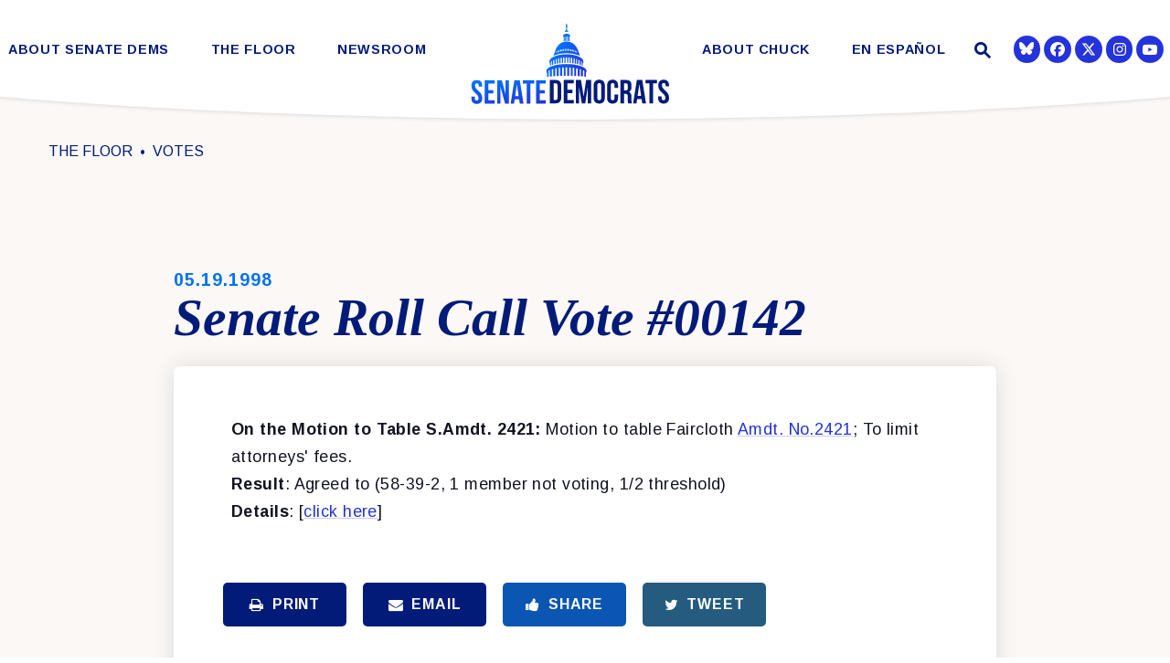

--- FILE ---
content_type: text/html; charset=utf-8
request_url: https://www.democrats.senate.gov/about-senate-dems/our-values
body_size: 16029
content:
<!DOCTYPE html>
<html lang="en" class='no-js template--block_editor'>
  <head>
        <meta charset="utf-8">
      <meta name="viewport" content="width=device-width, initial-scale=1.0, viewport-fit=cover">
      <meta name="page-title" content="Our Values">
      <title>Our Values | The Senate Democratic Caucus</title>
      <link rel="canonical" href="https://www.democrats.senate.gov/about-senate-dems/our-values">

      <link rel="shortcut icon" href="/assets/images/favicon.ico">
      <link href="/assets/images/favicon.ico" rel="Icon" type="image/x-icon"/>
      <link rel="apple-touch-icon" sizes="180x180" href="/assets/images/apple-touch-icon.png">
      <link rel="icon" type="image/png" sizes="32x32" href="/assets/images/favicon-32x32.png">
      <link rel="icon" type="image/png" sizes="16x16" href="/assets/images/favicon-16x16.png">
      <link rel="manifest" href="/assets/images/site.webmanifest">
      <link rel="mask-icon" href="/assets/images/safari-pinned-tab.svg" color="#2433DB">
      <meta name="apple-mobile-web-app-title" content="The Senate Democratic Caucus">
      <meta name="application-name" content="The Senate Democratic Caucus">
      <meta name="msapplication-TileColor" content="#ffffff">
      <meta name="msapplication-config" content="/assets/images/browserconfig.xml">
      <meta name="theme-color" content="#ffffff">
      <meta name="google-site-verification" content="pv4CBQ9zSlHM3SpPSKTboWn3pQG58gUeQls_3f8_rjM">


<meta property="twitter:account_id" content="73238146"/>
<meta name="twitter:card" content="summary_large_image"/>
  <meta name="twitter:site" content="@SenateDems"/>

<meta name="twitter:title" content="Our Values | Senate Democratic Leadership">

<meta property="twitter:image" content="https://www.democrats.senate.gov/assets/images/sharelogo.jpg"/>

<meta name="twitter:description" content="Senate Democratic Leadership"/>


<meta property="og:url" content="https://www.democrats.senate.gov/about-senate-dems/our-values"/>

<meta property="og:title" content="Our Values | Senate Democratic Leadership"/>

<meta property="og:image" content="https://www.democrats.senate.gov/assets/images/sharelogo.jpg"/>

<meta property="og:description" content="Senate Democratic Leadership"/>

      



<script>
  if (!application) var application = {};
  application = {
    "config": {
      "tinymce": {
        "plugins": {
          "selectvideo": {
            "player": "jwplayer", // should be set to "legacy" or "jwplayer" currently
            "youtube": true, // set to true to write the youtube tags for youtube videos
            "width": "100%", // set width and height on the containing element
            "height": "100%",
            "tracking": true
          }
        }
      }
    },
    "fn": { // deprecated mootools 1.2 stuff that we'll probably still use once we upgrade fully to 1.3
      "defined": function (obj) {
        return (obj != undefined);
      },
      "check": function (obj) {
        return !!(obj || obj === 0);
      }
    },
    "form": {
      "processed": "null",
      "captchaSiteKey": '6LdAyTErAAAAAPEHU8BPRVYLSSkRY6YOyTDD3t5P',
    },
    "friendly_urls": false,
    "siteroot": "https://www.democrats.senate.gov/",
    "theme": "",
    "webroot": "https://www.democrats.senate.gov/",
    "assetWebroot": "https://www.democrats.senate.gov/",
      "subPages": [
  {
    "label": "Our Values",
    "href": "https://www.democrats.senate.gov/about-senate-dems/our-values",
    "description": null,
    "image": ""
  },
  {
    "label": "Our Caucus",
    "href": "https://www.democrats.senate.gov/about-senate-dems/our-caucus",
    "description": null,
    "image": ""
  },
  {
    "label": "Diversity Initiative",
    "href": "https://www.democrats.senate.gov/about-senate-dems/diversity-initiative",
    "description": null,
    "image": ""
  },
  {
    "label": "Democratic Steering & Policy Committee (DSPC)",
    "href": "https://www.democrats.senate.gov/about-senate-dems/dspc",
    "description": null,
    "image": ""
  },
  {
    "label": "Democratic Strategic Communications Committee (SCC)",
    "href": "https://www.democrats.senate.gov/about-senate-dems/scc",
    "description": null,
    "image": ""
  },
  {
    "label": "Rules for the Democratic Conference",
    "href": "https://www.democrats.senate.gov/rules-for-the-democratic-conference",
    "description": null,
    "image": ""
  },
  {
    "label": "Whistleblowers",
    "href": "https://www.democrats.senate.gov/whistleblowers",
    "description": null,
    "image": ""
  }
],
  };
</script>

    
  <link rel="stylesheet" type="text/css" href="https://www.democrats.senate.gov/styles/common.css?20250103"/>

      <script src="https://www.democrats.senate.gov/scripts/global.js?1768764332"></script>
      <script src="https://www.democrats.senate.gov/scripts/gsap.js?1768764332"></script>

      <script>
        $.ajaxSetup({ cache: true });
        function getScripts(scripts, callback) {
          var progress = 0;
          scripts.forEach(function(script) {
              $.getScript(script, function () {
                  if (++progress == scripts.length && typeof callback == 'function') callback();
              });
          });
        }
      </script>

      <script>
        var initForm = function() {
          getScripts(['https://www.democrats.senate.gov/scripts/mootools.min.js?1768764332'], function() {
            getScripts(['https://www.democrats.senate.gov/scripts/form/Forms_Builder.js?1768764332'], function() {
              creativengine_forms_builder.init();

              // fix for bootstrap tooltip hide/mootools hide collision
              $$('form input,form select,form textarea, input, .nav-tabs li a').each(function (item) {
                if (typeof item.hide == 'function') {
                  item.hide = null;
                }
              });

              Element.implement({
                'slide': function (how, mode) {
                  return this;
                }
              });
            })
          })
        }
      </script>


        <script type="text/javascript">
        var gRecaptchaReady = function () {
          let textarea = document.getElementById("g-recaptcha-response");
          if (!textarea)
            return;
          textarea.setAttribute("aria-hidden", "true");
          textarea.setAttribute("aria-label", "do not use");
          textarea.setAttribute("aria-readonly", "true");
        }

        window.getStuckHeaderHeight = function () {
          var siteHeader = document.querySelector('.SiteHeader');
          var siteHeaderHeight = (siteHeader)
            ? siteHeader.offsetHeight
            : 0;
          var mobileHeader = document.querySelector('.MobileHeader');
          var mobileHeaderHeight = (mobileHeader)
            ? mobileHeader.offsetHeight
            : 0;

          // Returns the height of either desktop or mobile header because the hidden header will return 0
          return siteHeaderHeight + mobileHeaderHeight;
        }

        window.requestAnimationFrame = window.requestAnimationFrame.bind(window);
        //gsap.registerPlugin(ScrollTrigger, ScrollToPlugin);

        window.refreshScrollTriggers = () => {
          if (typeof ScrollTrigger !== 'undefined') {
            ScrollTrigger.getAll().forEach(t => t.refresh());
          }
        };
        window.killScrollTriggers = () => {
          if (typeof ScrollTrigger !== 'undefined') {
            ScrollTrigger.getAll().forEach(t => t.kill());
          }
        };
      </script>

<!-- loaded in custom footer now -->
    <!--<script src="https://assets.adobedtm.com/566dc2d26e4f/f8d2f26c1eac/launch-3a705652822d.min.js" async></script>-->

      
      
      <script>
        window.top['site_path'] = "C2151540-2263-49E6-8684-EA6EE9A9E0F9";
        window.top['SAM_META'] = {
          jquery: "",
          bootstrap: {
            major: ""
          }
        };
      </script>
      

  <link rel="preconnect" href="https://fonts.googleapis.com">
  <link rel="preconnect" href="https://fonts.gstatic.com" crossorigin>
  <link href="https://fonts.googleapis.com/css2?family=Arimo:ital,wght@0,400;0,700;1,400&family=Tinos:ital,wght@1,400;1,700&display=swap" rel="stylesheet">

  <link rel="stylesheet" href="https://maxcdn.bootstrapcdn.com/font-awesome/4.7.0/css/font-awesome.min.css"/>

  </head>

  

  <body data-transition="wrapper"
    class="body--internal body--block_editor">
    <!-- in sen-n -->
    <!--stopindex-->
          <div class="SiteLayout d-flex flex-column">
          <div class="SiteLayout__alert">
            <a href="#aria-skip-nav" class="SkipNav sr-only sr-only-focusable">Skip to content</a>

<div class="NewsAlert">
  <div class="NewsAlert__container NewsAlert__container--absolute container">
    <div class="NewsAlert__iconContainer">
        <div class="NewsAlert__icon" aria-hidden="true">
          <svg class="NewsAlert__iconShape" xmlns="http://www.w3.org/2000/svg" viewBox="0 0 100 100">
            <path d="M50,5A45,45,0,1,0,95,50,45,45,0,0,0,50,5Zm4.3,70H45.7V66.4h8.6Zm3.17-43.6L54.25,61.9H45.75L42.53,31.4V25H57.47Z"/>
          </svg>
        </div>
    </div>
  </div>


</div>


            
          </div>

        <div class="SiteLayout__container d-flex flex-column flex-grow-1">
            <div class="SiteLayout__navigation">
                <div class="SiteLayout__siteHeader">
<div class="SiteHeader">
  <div class="SiteHeader__background"></div>

  <div  class="SiteHeader__layout">
    
    <div id="js-site-header"  class="SiteHeader__main">

      <div class="SiteHeader__nav SiteHeader__navLinkContainer h-100">

<div class="SiteNav h-100 w-100">
    
      <nav aria-label="Site Navigation" class="SiteNav__layout h-100">
        <div class="SiteNav__main  h-100">
          <ul class="SiteNav__linkList">

                


                <li class="SiteNav__item SiteNav__item--dropdown">
                  <a class="SiteNav__link align-items-center  SiteNav__link--selected"
                    data-transition-selected-if="/about-senate-dems/our-values"
                    data-transition-selected-class="SiteNav__link--selected"
                    href="https://www.democrats.senate.gov/about-senate-dems/our-values"
                    tabindex="0" title="About Senate Dems">About Senate Dems</a>

                    <ul class="SiteNav__dropdown">


                          <li class="SiteNav__dropdownItem">
                            <a class="SiteNav__dropdownLink SiteNav__dropdownLink--selected"
                              data-transition-selected-if="/about-senate-dems/our-values"
                              data-transition-selected-class="SiteNav__dropdownLink--selected"
                              data-transition-selected-nestedIf = "/about-senate-dems/our-values"
                              href="https://www.democrats.senate.gov/about-senate-dems/our-values"
                              tabindex="0" title="Our Values">Our Values</a>
                          </li>


                          <li class="SiteNav__dropdownItem">
                            <a class="SiteNav__dropdownLink"
                              data-transition-selected-if="/about-senate-dems/our-caucus"
                              data-transition-selected-class="SiteNav__dropdownLink--selected"
                              data-transition-selected-nestedIf = "/about-senate-dems/our-caucus"
                              href="https://www.democrats.senate.gov/about-senate-dems/our-caucus"
                              tabindex="0" title="Our Caucus">Our Caucus</a>
                          </li>


                          <li class="SiteNav__dropdownItem">
                            <a class="SiteNav__dropdownLink"
                              data-transition-selected-if="/about-senate-dems/diversity-initiative"
                              data-transition-selected-class="SiteNav__dropdownLink--selected"
                              data-transition-selected-nestedIf = "/about-senate-dems/diversity-initiative"
                              href="https://www.democrats.senate.gov/about-senate-dems/diversity-initiative"
                              tabindex="0" title="Diversity Initiative">Diversity Initiative</a>
                          </li>


                          <li class="SiteNav__dropdownItem">
                            <a class="SiteNav__dropdownLink"
                              data-transition-selected-if="/about-senate-dems/dspc"
                              data-transition-selected-class="SiteNav__dropdownLink--selected"
                              data-transition-selected-nestedIf = "/about-senate-dems/dspc"
                              href="https://www.democrats.senate.gov/about-senate-dems/dspc"
                              tabindex="0" title="Democratic Steering & Policy Committee (DSPC)">Democratic Steering & Policy Committee (DSPC)</a>
                          </li>


                          <li class="SiteNav__dropdownItem">
                            <a class="SiteNav__dropdownLink"
                              data-transition-selected-if="/about-senate-dems/scc"
                              data-transition-selected-class="SiteNav__dropdownLink--selected"
                              data-transition-selected-nestedIf = "/about-senate-dems/scc"
                              href="https://www.democrats.senate.gov/about-senate-dems/scc"
                              tabindex="0" title="Democratic Strategic Communications Committee (SCC)">Democratic Strategic Communications Committee (SCC)</a>
                          </li>


                          <li class="SiteNav__dropdownItem">
                            <a class="SiteNav__dropdownLink"
                              data-transition-selected-if="/rules-for-the-democratic-conference"
                              data-transition-selected-class="SiteNav__dropdownLink--selected"
                              data-transition-selected-nestedIf = "/rules-for-the-democratic-conference"
                              href="https://www.democrats.senate.gov/rules-for-the-democratic-conference"
                              tabindex="0" title="Rules for the Democratic Conference">Rules for the Democratic Conference</a>
                          </li>


                          <li class="SiteNav__dropdownItem">
                            <a class="SiteNav__dropdownLink"
                              data-transition-selected-if="/whistleblowers"
                              data-transition-selected-class="SiteNav__dropdownLink--selected"
                              data-transition-selected-nestedIf = "/whistleblowers"
                              href="https://www.democrats.senate.gov/whistleblowers"
                              tabindex="0" title="Whistleblowers">Whistleblowers</a>
                          </li>
                    </ul>
                </li>


                


                <li class="SiteNav__item SiteNav__item--dropdown">
                  <a class="SiteNav__link align-items-center "
                    data-transition-selected-if="/floor"
                    data-transition-selected-class="SiteNav__link--selected"
                    href="https://www.democrats.senate.gov/floor"
                    tabindex="0" title="The Floor">The Floor</a>

                    <ul class="SiteNav__dropdown">


                          <li class="SiteNav__dropdownItem">
                            <a class="SiteNav__dropdownLink"
                              data-transition-selected-if="/floor/wrap-up"
                              data-transition-selected-class="SiteNav__dropdownLink--selected"
                              data-transition-selected-nestedIf = "/floor/wrap-up"
                              href="https://www.democrats.senate.gov/floor/wrap-up"
                              tabindex="0" title="Wrap Up">Wrap Up</a>
                          </li>


                          <li class="SiteNav__dropdownItem">
                            <a class="SiteNav__dropdownLink"
                              data-transition-selected-if="/floor/senate-schedule"
                              data-transition-selected-class="SiteNav__dropdownLink--selected"
                              data-transition-selected-nestedIf = "/floor/senate-schedule"
                              href="https://www.democrats.senate.gov/floor/senate-schedule"
                              tabindex="0" title="Senate Schedule">Senate Schedule</a>
                          </li>
                    </ul>
                </li>


                


                <li class="SiteNav__item SiteNav__item--dropdown">
                  <a class="SiteNav__link align-items-center "
                    data-transition-selected-if="/newsroom"
                    data-transition-selected-class="SiteNav__link--selected"
                    href="https://www.democrats.senate.gov/newsroom"
                    tabindex="0" title="Newsroom">Newsroom</a>

                    <ul class="SiteNav__dropdown help">


                          <li class="SiteNav__dropdownItem">
                            <a class="SiteNav__dropdownLink"
                              data-transition-selected-if="/newsroom/press-releases"
                              data-transition-selected-class="SiteNav__dropdownLink--selected"
                              data-transition-selected-nestedIf = "/newsroom/press-releases"
                              href="https://www.democrats.senate.gov/newsroom/press-releases"
                              tabindex="0" title="Press">Press</a>
                          </li>


                          <li class="SiteNav__dropdownItem">
                            <a class="SiteNav__dropdownLink"
                              data-transition-selected-if="/newsroom/speeches"
                              data-transition-selected-class="SiteNav__dropdownLink--selected"
                              data-transition-selected-nestedIf = "/newsroom/speeches"
                              href="https://www.democrats.senate.gov/newsroom/speeches"
                              tabindex="0" title="Speeches">Speeches</a>
                          </li>


                          <li class="SiteNav__dropdownItem">
                            <a class="SiteNav__dropdownLink"
                              data-transition-selected-if="/newsroom/oversight"
                              data-transition-selected-class="SiteNav__dropdownLink--selected"
                              data-transition-selected-nestedIf = "/newsroom/oversight"
                              href="https://www.democrats.senate.gov/newsroom/oversight"
                              tabindex="0" title="Oversight">Oversight</a>
                          </li>


                          <li class="SiteNav__dropdownItem">
                            <a class="SiteNav__dropdownLink"
                              data-transition-selected-if="/newsroom/trump-transcripts"
                              data-transition-selected-class="SiteNav__dropdownLink--selected"
                              data-transition-selected-nestedIf = "/newsroom/trump-transcripts"
                              href="https://www.democrats.senate.gov/newsroom/trump-transcripts"
                              tabindex="0" title="Trump Transcripts">Trump Transcripts</a>
                          </li>
                    </ul>
                </li>


                <li class="SiteNav__item SiteNav__logo js-siteLogo">

                  <a class="SiteNav__logoLink SiteNav__link" href="/">
                    <span class="sr-only">The Senate Democratic Caucus Logo goes to Home Page</span>
              
                        <img width="120" height="120" class="w-100 img-fluid js-homeLogo" src="https://www.democrats.senate.gov/assets/images/logomark.png" alt="Senate Democrats Logo"/>
               
                        <img width="220" height="120" class="w-100 img-fluid js-internalLogo" src="https://www.democrats.senate.gov/assets/images/sitelogo.svg" alt="Senate Democrats Logo"/>
              
                  </a>

                </li>

                


                <li class="SiteNav__item">
                  <a class="SiteNav__link align-items-center "
                    data-transition-selected-if="/about-chuck"
                    data-transition-selected-class="SiteNav__link--selected"
                    href="https://www.democrats.senate.gov/about-chuck"
                    tabindex="0" title="About Chuck">About Chuck</a>

                </li>


                


                <li class="SiteNav__item SiteNav__item--dropdown">
                  <a class="SiteNav__link align-items-center "
                    data-transition-selected-if="/es"
                    data-transition-selected-class="SiteNav__link--selected"
                    href="https://www.democrats.senate.gov/es"
                    tabindex="0" title="En Español">En Español</a>

                    <ul class="SiteNav__dropdown">


                          <li class="SiteNav__dropdownItem">
                            <a class="SiteNav__dropdownLink"
                              data-transition-selected-if="/es/nuestros-valores"
                              data-transition-selected-class="SiteNav__dropdownLink--selected"
                              data-transition-selected-nestedIf = "/es/nuestros-valores"
                              href="https://www.democrats.senate.gov/es/nuestros-valores"
                              tabindex="0" title="Nuestros Valores">Nuestros Valores</a>
                          </li>


                          <li class="SiteNav__dropdownItem">
                            <a class="SiteNav__dropdownLink"
                              data-transition-selected-if="/es/sala-de-prensa"
                              data-transition-selected-class="SiteNav__dropdownLink--selected"
                              data-transition-selected-nestedIf = "/es/sala-de-prensa"
                              href="https://www.democrats.senate.gov/es/sala-de-prensa"
                              tabindex="0" title="Sala de Prensa  ">Sala de Prensa  </a>
                          </li>


                          <li class="SiteNav__dropdownItem">
                            <a class="SiteNav__dropdownLink"
                              data-transition-selected-if="/es/conoce-a-chuck"
                              data-transition-selected-class="SiteNav__dropdownLink--selected"
                              data-transition-selected-nestedIf = "/es/conoce-a-chuck"
                              href="https://www.democrats.senate.gov/es/conoce-a-chuck"
                              tabindex="0" title="Conoce a Chuck">Conoce a Chuck</a>
                          </li>
                    </ul>
                </li>







          </ul>
        </div>
      </nav>
</div>
      </div>

      <div class="SiteHeader__nav SiteHeader__navSearch">
        
        <div class="SiteHeader__search">
<div id="SiteSearch" class="SiteNavSearch">
  <button class="SiteNavSearch__searchToggleButton"
    aria-label="Website search open"
    data-toggle-search="true"
    data-toggle-class="SiteHeader--searchMode"
    data-target="#js-site-header">
    <span class="SiteNavSearch__searchIcon"></span>
    <span class="sr-only">Website Search Open</span>
  </button>

  <div class="SiteNavSearch__searchOverlay">
    <form class="SiteNavSearch__searchForm" aria-label="search" role="search" method="get" action="/search">
      <div class="SiteNavSearch__searchFormContent">
        <input name="q" id="js-site-nav-search-input" class="SiteNavSearch__searchInput" type="text" placeholder="Search" aria-label="Site Search">
        <button class="SiteNavSearch__searchFormButton" type="submit">
          <span class="sr-only">Submit Site Search Query</span>
          <span class="SiteNavSearch__searchToggleIcon fa fa-search" aria-hidden="true"></span>
        </button>
      </div>
    </form>

    <button class="SiteNavSearch__searchToggleButton"
      aria-label="Website search"
      data-toggle-search="true"
      data-toggle-class="SiteHeader--searchMode"
      data-target="#js-site-header">
      <span class="SiteNavSearch__searchIconClose" aria-hidden="true"></span>
      <span class="sr-only">Website Search</span>
    </button>
  </div>
</div>

<script>
  $(document).ready(function () {
    $('[data-toggle-class]').click(this, function () {
      var className = $(this).data('toggle-class');
      var target = $(this).data('target');
      var searchTarget = $('#SiteSearch');
      var logoTarget = $('.js-siteLogo');
      var hasClass = $(target).hasClass(className);

      $(target).toggleClass(className);
      $(searchTarget).toggleClass('SiteNavSearch--searchMode');

      $(logoTarget).toggleClass('SiteHeader__logoContainer--searchMode');

      if (hasClass) {
        $('#js-site-nav-search-input').val('');
        return;
      }

      $('#js-site-nav-search-input').focus();
    });
  });
</script>
        </div>
      </div>

    </div>

    <div class="SiteHeader__nav">
      
      <div class="SiteHeader__navSocialContainer h-100">
<ul class="SocialIcons d-flex" aria-label="Social media links">



  
    <li class="SocialIcons__item">
      <a class="SocialIcons__link SocialBubble" href="https://bsky.app/profile/democrats.senate.gov" target="_blank" rel="noreferrer">

        <i class="fa SocialBubble__icon SocialBubble__icon--bluesky">
          <svg xmlns="http://www.w3.org/2000/svg" viewBox="0 0 512 512" width="16" height="16" fill="currentColor"><!--!Font Awesome Free 6.7.2 by @fontawesome - https://fontawesome.com License - https://fontawesome.com/license/free Copyright 2025 Fonticons, Inc.--><path d="M111.8 62.2C170.2 105.9 233 194.7 256 242.4c23-47.6 85.8-136.4 144.2-180.2c42.1-31.6 110.3-56 110.3 21.8c0 15.5-8.9 130.5-14.1 149.2C478.2 298 412 314.6 353.1 304.5c102.9 17.5 129.1 75.5 72.5 133.5c-107.4 110.2-154.3-27.6-166.3-62.9l0 0c-1.7-4.9-2.6-7.8-3.3-7.8s-1.6 3-3.3 7.8l0 0c-12 35.3-59 173.1-166.3 62.9c-56.5-58-30.4-116 72.5-133.5C100 314.6 33.8 298 15.7 233.1C10.4 214.4 1.5 99.4 1.5 83.9c0-77.8 68.2-53.4 110.3-21.8z"/></svg>
        </i>
    
      </a>
    </li>
  
    <li class="SocialIcons__item">
      <a class="SocialIcons__link SocialBubble" href="https://www.facebook.com/USSenateDemocrats" target="_blank" rel="noreferrer">
        <i class="SocialBubble__icon pt-1">
        <svg width="16" height="16" fill="currentColor" xmlns="http://www.w3.org/2000/svg" viewBox="0 0 512 512"><!--!Font Awesome Free 6.7.2 by @fontawesome - https://fontawesome.com License - https://fontawesome.com/license/free Copyright 2024 Fonticons, Inc.--><path d="M512 256C512 114.6 397.4 0 256 0S0 114.6 0 256C0 376 82.7 476.8 194.2 504.5V334.2H141.4V256h52.8V222.3c0-87.1 39.4-127.5 125-127.5c16.2 0 44.2 3.2 55.7 6.4V172c-6-.6-16.5-1-29.6-1c-42 0-58.2 15.9-58.2 57.2V256h83.6l-14.4 78.2H287V510.1C413.8 494.8 512 386.9 512 256h0z"/></svg>
         <span class="sr-only">Senator Democrats Facebook</span>
       </i>
      </a>
    </li>

  
    <li class="SocialIcons__item">
      <a class="SocialIcons__link SocialBubble" href="https://twitter.com/SenateDems" target="_blank" rel="noreferrer">
        <i class="SocialBubble__icon SocialBubble__icon--twitter pt-1">
          <span class="sr-only">Senator Democrats Twitter</span>
          <svg xmlns="http://www.w3.org/2000/svg" viewBox="0 0 512 512" width="16" height="16" fill="currentColor"><!--!Font Awesome Free 6.6.0 by @fontawesome - https://fontawesome.com License - https://fontawesome.com/license/free Copyright 2024 Fonticons, Inc.--><path d="M389.2 48h70.6L305.6 224.2 487 464H345L233.7 318.6 106.5 464H35.8L200.7 275.5 26.8 48H172.4L272.9 180.9 389.2 48zM364.4 421.8h39.1L151.1 88h-42L364.4 421.8z"/></svg>
        </i>
      </a>
    </li>

  
    <li class="SocialIcons__item">
      <a class="SocialIcons__link SocialBubble" href="https://www.instagram.com/senatedems" target="_blank" rel="noreferrer">
          <i class="SocialBubble__icon pt-1">
                     <svg xmlns="http://www.w3.org/2000/svg" viewBox="0 0 448 512" width="16" height="16" fill="currentColor"><!--!Font Awesome Free 6.7.2 by @fontawesome - https://fontawesome.com License - https://fontawesome.com/license/free Copyright 2024 Fonticons, Inc.--><path d="M224.1 141c-63.6 0-114.9 51.3-114.9 114.9s51.3 114.9 114.9 114.9S339 319.5 339 255.9 287.7 141 224.1 141zm0 189.6c-41.1 0-74.7-33.5-74.7-74.7s33.5-74.7 74.7-74.7 74.7 33.5 74.7 74.7-33.6 74.7-74.7 74.7zm146.4-194.3c0 14.9-12 26.8-26.8 26.8-14.9 0-26.8-12-26.8-26.8s12-26.8 26.8-26.8 26.8 12 26.8 26.8zm76.1 27.2c-1.7-35.9-9.9-67.7-36.2-93.9-26.2-26.2-58-34.4-93.9-36.2-37-2.1-147.9-2.1-184.9 0-35.8 1.7-67.6 9.9-93.9 36.1s-34.4 58-36.2 93.9c-2.1 37-2.1 147.9 0 184.9 1.7 35.9 9.9 67.7 36.2 93.9s58 34.4 93.9 36.2c37 2.1 147.9 2.1 184.9 0 35.9-1.7 67.7-9.9 93.9-36.2 26.2-26.2 34.4-58 36.2-93.9 2.1-37 2.1-147.8 0-184.8zM398.8 388c-7.8 19.6-22.9 34.7-42.6 42.6-29.5 11.7-99.5 9-132.1 9s-102.7 2.6-132.1-9c-19.6-7.8-34.7-22.9-42.6-42.6-11.7-29.5-9-99.5-9-132.1s-2.6-102.7 9-132.1c7.8-19.6 22.9-34.7 42.6-42.6 29.5-11.7 99.5-9 132.1-9s102.7-2.6 132.1 9c19.6 7.8 34.7 22.9 42.6 42.6 11.7 29.5 9 99.5 9 132.1s2.7 102.7-9 132.1z"/></svg>
               <span class="sr-only">Senator Democrats Instagram</span>
                     </i>
            
      </a>
    </li>
  
  
    <li class="SocialIcons__item">
      <a class="SocialIcons__link SocialBubble" href="https://www.youtube.com/senatedemocrats" target="_blank" rel="noreferrer">
        <i class="fa fa-youtube-play SocialBubble__icon SocialBubble__icon--youtube">
          <span class="sr-only">Senator Democrats Youtube</span>
        </i>
      </a>
    </li>


</ul>      </div>

      
    </div>
  </div>

  <div class="SiteHeader__curve">
    <svg height="30" xmlns="http://www.w3.org/2000/svg" viewBox="0 0 1366.12 27.79" preserveAspectRatio="none">
      <path fill="white" d="M1366.06.5s-211,24.59-683,26.79C211.06,25.09.06.5.06.5"/>
    </svg>
  </div>
</div>
                </div>

                <div class="SiteLayout__mobileHeader">
<div class="MobileHeader">
  <div class="MobileHeader__bgColor"></div>
  <div class="MobileHeader__container h-100">
    <div class="row no-gutters justify-content-between align-items-center h-100">
      <button class="MobileHeader__icon MobileHeader__icon--search js-open-mobile-search col-auto" aria-label="open site search" data-toggle="modal" data-target="#website-search">
        <svg xmlns="http://www.w3.org/2000/svg" viewBox="0 0 55.64 55.98"><path d="M55.64 49.53L36.57 30.46A19.84 19.84 0 005.8 5.81a19.85 19.85 0 0024.26 31.05L49.18 56zM10.74 29a12.85 12.85 0 1118.14 0 12.92 12.92 0 01-18.14 0z"/></svg>
      </button>

      <a class="MobileHeader__logoLink justify-content-center justify-self-stretch" href="/">
        <div class="MobileHeader__logo">
          
          
          <img width="120" height="120" class="w-100 img-fluid js-homeLogo" src="https://www.democrats.senate.gov/assets/images/logomark.png" alt="Senate Democrats Logo"/>
 
          <img width="1079" height="489"  class="w-100 img-fluid js-internalLogo" src="https://www.democrats.senate.gov/assets/images/sitelogo.svg" alt="Senate Democrats Logo"/>

          
        </div>
      </a>

      <button class="js-open-mobile-nav MobileHeader__icon MobileHeader__icon--menu col-auto" aria-label="open mobile navigation">
        <span class="MobileHeader__mobileNavIcon">
          <span></span>
        </span>
      </button>
    </div>
  </div>

  <div class="MobileHeader__curve">
    <svg xmlns="http://www.w3.org/2000/svg" viewBox="0 0 1366.12 27.79">
      <path  d="M1366.06.5s-211,24.59-683,26.79C211.06,25.09.06.5.06.5"/>
    </svg>
  </div>
</div>
                </div>
            </div>

          <div id="aria-skip-nav" tabindex="-1"></div>
          <div class="SiteLayout__transitionContainer d-flex flex-column flex-grow-1" data-transition="container" data-transition-namespace="internal" data-nav="site">
            

            
<script>
  if (!application) var application = {};
  application = {
    "config": {
      "tinymce": {
        "plugins": {
          "selectvideo": {
            "player": "jwplayer", // should be set to "legacy" or "jwplayer" currently
            "youtube": true, // set to true to write the youtube tags for youtube videos
            "width": "100%", // set width and height on the containing element
            "height": "100%",
            "tracking": true
          }
        }
      }
    },
    "fn": { // deprecated mootools 1.2 stuff that we'll probably still use once we upgrade fully to 1.3
      "defined": function (obj) {
        return (obj != undefined);
      },
      "check": function (obj) {
        return !!(obj || obj === 0);
      }
    },
    "form": {
      "processed": "null",
      "captchaSiteKey": '6LdAyTErAAAAAPEHU8BPRVYLSSkRY6YOyTDD3t5P',
    },
    "friendly_urls": false,
    "siteroot": "https://www.democrats.senate.gov/",
    "theme": "",
    "webroot": "https://www.democrats.senate.gov/",
    "assetWebroot": "https://www.democrats.senate.gov/",
      "subPages": [
  {
    "label": "Our Values",
    "href": "https://www.democrats.senate.gov/about-senate-dems/our-values",
    "description": null,
    "image": ""
  },
  {
    "label": "Our Caucus",
    "href": "https://www.democrats.senate.gov/about-senate-dems/our-caucus",
    "description": null,
    "image": ""
  },
  {
    "label": "Diversity Initiative",
    "href": "https://www.democrats.senate.gov/about-senate-dems/diversity-initiative",
    "description": null,
    "image": ""
  },
  {
    "label": "Democratic Steering & Policy Committee (DSPC)",
    "href": "https://www.democrats.senate.gov/about-senate-dems/dspc",
    "description": null,
    "image": ""
  },
  {
    "label": "Democratic Strategic Communications Committee (SCC)",
    "href": "https://www.democrats.senate.gov/about-senate-dems/scc",
    "description": null,
    "image": ""
  },
  {
    "label": "Rules for the Democratic Conference",
    "href": "https://www.democrats.senate.gov/rules-for-the-democratic-conference",
    "description": null,
    "image": ""
  },
  {
    "label": "Whistleblowers",
    "href": "https://www.democrats.senate.gov/whistleblowers",
    "description": null,
    "image": ""
  }
],
  };
</script>

              <div class="SiteLayout__main">





                  <!--startindex-->





<div class="Blocks">
            



  <div class="Block Block--static--bannerBackgroundImage Block--width--wide Block--backgroundColor--default Block--textColor--default Block--textFamily--default mb-5 pb-3">
    <div class="Block__content">
      

<div>
  <div class="BannerBackgroundImage">
    <div class="BannerBackgroundImage__content">
      <div role="heading"
        aria-level="1"
        data-animate="slideup"
        class="BannerBackgroundImage__headingLayout transparent">
        
        <span class="BannerBackgroundImage__headingOverline" data-placeholder="Heading Overline Text" data-editor-text="title1">Our</span>
        <span class="BannerBackgroundImage__heading" data-placeholder="Excepteur sint occaecat" data-editor-text="title2">Values</span>
      </div>
    </div>

    <div class="BannerBackgroundImage__backgroundColor"></div>

      <div class="BannerBackgroundImage__backgroundSize"></div>
      <div
        class="BannerBackgroundImage__background"
        data-editor-background="background"
        style="background-image: url('https://www.democrats.senate.gov/imo/media/image/ourvalues_banner.jpg')">
      </div>
  </div>


       <h1 class="sr-only">
        <span class="Heading__title">
          OUR VALUES</span>
      </h1>


</div>

    </div>
  </div>

            



  <div class="Block Block--static--oneColumnPageBordered Block--width--normal Block--backgroundColor--default Block--textColor--default Block--textFamily--default pb-5">
    <div class="Block__content">
      
<div data-editor-modifier="gray,white" class="OneColumnPageBordered OneColumnPageBordered--gray">
  <div class="OneColumnPageBordered__content">
    <div data-animate="partialFade" data-editor-column="content">
      



  <div class="Block Block--heading Block--width--wide Block--backgroundColor--default Block--textColor--default Block--textFamily--default mt-1 pb-2">
    <div class="Block__content">
      <div id="what-we-stand-for" class="Heading Heading--h2"><h2 class="Heading__title">What we stand for:</h2></div>

    </div>
  </div>




  <div class="Block Block--paragraph Block--width--full Block--backgroundColor--default Block--textColor--default Block--textFamily--default">
    <div class="Block__content">
      <div class="Paragraph Paragraph--variant--default Paragraph--textAlign--left RawHTML">
  <p>As Americans, we succeed when we have each other's backs. Too often these days, families believe that no matter how hard they work or how often they do the right thing, the system is rigged against them.&nbsp;From workers’&nbsp;rights to protecting the environment, equal pay to fighting the special interests, Democrats believe we can and should make life better for families across our nation.</p>
</div>

    </div>
  </div>

    </div>
  </div>
</div>

    </div>
  </div>

            



  <div class="Block Block--static--bannerBackgroundImageBox Block--width--wide Block--backgroundColor--default Block--textColor--default Block--textFamily--default mt-3 pb-5">
    <div class="Block__content">
      

<div class="BannerBackgroundImageBox">
  <div class="BannerBackgroundImageBox__background"
    data-animate="longreveal"
    data-editor-background="background"
    style="background-image: url('https://www.democrats.senate.gov/imo/media/image/OurValues_Body%20(1).jpeg')">
  </div>

  <div class="BannerBackgroundImageBox__content">
    <div data-animate="fastfade" class="BannerBackgroundImageBox__contentContainer">
        <div class="BannerBackgroundImageBox__text"
          data-editor-column="body"
          data-placeholder="Body text">
          



  <div class="Block Block--paragraph Block--width--normal Block--backgroundColor--default Block--textColor--default Block--textFamily--default pb-4">
    <div class="Block__content">
      <div class="Paragraph Paragraph--variant--intro Paragraph--textAlign--left RawHTML">
  <p>SENATE DEMOCRATS STRIVE FOR</p>
</div>

    </div>
  </div>




  <div class="Block Block--paragraph Block--width--normal Block--backgroundColor--default Block--textColor--default Block--textFamily--default pb-4">
    <div class="Block__content">
      <div class="Paragraph Paragraph--variant--default Paragraph--textAlign--left RawHTML">
  <p>fairness, justice, and equality for all by standing up for all middle-class Americans and those struggling to get there. Senate Democrats are working every day to enact policies to level the playing field, fight back against the special interests, and unrig the system holding too many Americans back.</p>
</div>

    </div>
  </div>

        </div>
    </div>
  </div>
</div>

    </div>
  </div>

            



  <div class="Block Block--button Block--width--normal Block--backgroundColor--default Block--textColor--default Block--textFamily--default pt-2 pb-3">
    <div class="Block__content">
      




<div class="ButtonBlock row  justify-content-start">




    <div data-animate="btn--textArrowRight" class="ButtonBlock__col col-12 d-flex justify-content-center ButtonBlock__col--textArrowRight">
      <a class="ButtonBlock__button Button Button--md Button--textArrowRight h-100"
        href="/about-chuck"
        target="_self"
        rel="">


        <div class="Button__label"><span class="Button__labelText">Learn more about Senate <br>Democratic Leader Chuck Schumer</span></div>

      </a>
    </div>
</div>




    </div>
  </div>

</div>
                  <!--stopindex-->

              </div>

            
                <!-- Custom Footer Code: Google Analytics -->
                <!-- Google tag (gtag.js) -->
<script async src="https://www.googletagmanager.com/gtag/js?id=G-DN9Z3ES3ZC"></script>
<script>
 window.dataLayer = window.dataLayer || [];
 function gtag(){dataLayer.push(arguments);}
 gtag('js', new Date());

 gtag('config', 'G-DN9Z3ES3ZC');
</script>
                <!-- Custom Footer Code: Adobe -->
                <script>
if (window.location.pathname !== '/whistleblowers') {
  const script = document.createElement('script');
  script.src = 'https://assets.adobedtm.com/566dc2d26e4f/f8d2f26c1eac/launch-3a705652822d.min.js';
  script.async = true;
  document.head.appendChild(script);
}
</script>

<!--<script src="https://assets.adobedtm.com/566dc2d26e4f/f8d2f26c1eac/launch-3a705652822d.min.js" async></script>-->


<script>
  if (typeof window.setupAnimations !== 'function') {
    window.setupAnimations = function () {
      window.animationsSet = true;
      var animations = document.querySelectorAll('[data-animate]');
      animations.forEach(function(animationEl, i) {
        var animationClass = "";
        var animationTriggerName = "";

        if (animationEl.dataset.animate) {
          animationClass = "animate-" + animationEl.dataset.animate;
          animationTriggerName = "js-trigger-" + i;
        } else if (animationEl.dataset.animatechild) {
          animationClass = "animate-" + animationEl.dataset.animatechild;
          animationTriggerName = "js-trigger-" + i;
        } else {
          return;
        }

        animationEl.classList.add(animationClass);
        animationEl.classList.add(animationTriggerName);

        // removed the toggleClass
        ScrollTrigger.create({
          id: animationTriggerName,
          trigger: '.' + animationTriggerName,
          start: 'top 90%',
          onEnter: function(self) {
            self.trigger.classList.add('visible');
          },
        });
      })
    }
  }

  $(function() {
    if (!window.animationsSet) setupAnimations();
  });
</script>

<script>
  if (typeof window.internalLink !== 'function') {
    window.isInternalLink = function (href) {
      var isInternal =
        Boolean(href.match(new RegExp('^' + window.location.origin))) // 1: If same site domain
        || Boolean(href.match(/^\/[^\/]/)); // 2: If starts with a single / and not a double //

      return isInternal;
    }
  }

  if (typeof window.getParameterByName !== 'function') {
    window.getParameterByName = function (name, url = window.location.href) {
      name = name.replace(/[\[\]]/g, '\\$&');
      var regex = new RegExp('[?&]' + name + '(=([^&#]*)|&|#|$)'),
          results = regex.exec(url);
      if (!results) return null;
      if (!results[2]) return '';
      return decodeURIComponent(results[2].replace(/\+/g, ' '));
    }
  }

  if (typeof window.onLinkClick !== 'function') {
    window.onLinkClick = function () {
      $(function () {
        $('a').each(function () {
          var $this = $(this);

          if ($this.hasLinkClickEvent) return;

          var newWin = $this.hasClass('new-win');
          var senExit = $this.hasClass('sen-exit');
          var href = $this.attr('href');
          var target = getParameterByName('target', href);

          if (href && target == '_blank') {
            $this.on('click', function(event) {
              event.preventDefault();
              window.open(href, target);
            })
          } else if (href && href.charAt(0) == '#') {
            $this.click(function (e) {
              e.preventDefault();
              var targetName = this.getAttribute('href').replace('#', '');
              var targetElement = document.getElementById(targetName) || document.querySelector('[name="' + targetName + '"]');

              if (!targetElement) {
                return;
              }

              var offsetHeight = window.getStuckHeaderHeight() || 0;
              gsap.to(window, {duration: 1, scrollTo: {y: targetElement, offsetY: offsetHeight}, ease: 'power3'})
              targetElement.focus();
            });

            $this.hasLinkClickEvent = true;
          } else if (href) {
            if (isInternalLink(href)) {
              if (transitions) {
                $this.on('click', function(event) {
                  if (event.currentTarget.hasAttribute('data-modal-template')) return;
                  if (event.currentTarget.hasAttribute('data-no-transition')) return;
                  // If user help down modifier key during click they are opening in new tab/window
                  if (2 === event.which || event.metaKey || event.ctrlKey) return;
                  $('body').addClass('wait');
                })
              }
            }
          }
        });
      });
    }
  }

  $(function(){
    onLinkClick();
  });

</script>


<div id="fb-root"></div>
<script async defer crossorigin="anonymous" src="https://connect.facebook.net/en_US/sdk.js#xfbml=1&version=v10.0" nonce="7qGTTSrW"></script>

  <script>
    
    if (typeof $().lettering == 'function') {
      $('.Heading--pageTitleCentered .Heading__title, .Heading--pageTitle .Heading__title').lettering('lines');
    }
  </script>
                <script>
                $('.RawHTML')
                  .find('iframe#player, iframe[src*="youtu.be"], iframe[src*="youtube.com"]')
                  .wrap('<div class="video-width"><div class="embedded-video"></div></div>');
                $('.js-press-release')
                  .find('table')
                  .addClass('Table Table--striped')
                  .wrap('<div class="ReadingWidthBreakout overflow-x-auto overflow-scroll-x-shadow"><div class="container"></div></div>');

                // Clear focus state off of button 0.5s after clicking it
                $('.Button').click(function () {
                  var button = this;
                  setTimeout(function () {
                    button.blur();
                  }, 500);
                });
              </script>

  <script>
    var topLevelLinks = document.querySelectorAll('.SiteNav__link');

    for (var i = 0; i < topLevelLinks.length; i++) {
      // remove any focused elements
      topLevelLinks[i]
        .parentElement
        .classList
        .remove('focus')
      topLevelLinks[i].addEventListener('mouseover', function () {
        this
          .parentElement
          .classList
          .add('focus');
      });

      topLevelLinks[i].addEventListener('mouseleave', function () {
        this
          .parentElement
          .classList
          .remove('focus');
      });
    }

    $(function () {
      const bannerHeading = document.querySelector(".Blocks .Heading--h1");
      if (bannerHeading) {
        gsap.fromTo(bannerHeading, {
          backgroundSize: '0 4px'
        }, {
          backgroundSize: '6rem 4px',
          duration: 0.25
        })
      }
    })
  </script>

              <div class="js-footer SiteLayout__footer">
<footer class="SiteFooter">
  <div class="SiteFooter__layout">
      
      <div class="SiteFooter__nav">
<nav class="FooterNav" aria-label="Footer Navigation">
  <ul class="FooterNav__linkList FooterNav__linkList--desktop">








        <li class="FooterNav__item  ">
          <a data-transition-selected-if="/https://www.senate.gov/employment/po/positions.htm"
            data-transition-selected-class="FooterNav__link--selected"

          class="FooterNav__link " href="https://www.senate.gov/employment/po/positions.htm" title="Jobs">
            Jobs
          </a>
        </li>







        <li class="FooterNav__item  ">
          <a data-transition-selected-if="/about-senate-dems/diversity-initiative"
            data-transition-selected-class="FooterNav__link--selected"

          class="FooterNav__link " href="https://www.democrats.senate.gov/about-senate-dems/diversity-initiative" title="Diversity Initiative">
            Diversity Initiative
          </a>
        </li>







        <li class="FooterNav__item  ">
          <a data-transition-selected-if="/about-senate-dems/dspc"
            data-transition-selected-class="FooterNav__link--selected"

          class="FooterNav__link " href="https://www.democrats.senate.gov/about-senate-dems/dspc" title="DSPC">
            DSPC
          </a>
        </li>







        <li class="FooterNav__item  ">
          <a data-transition-selected-if="/about-senate-dems/scc"
            data-transition-selected-class="FooterNav__link--selected"

          class="FooterNav__link " href="https://www.democrats.senate.gov/about-senate-dems/scc" title="SCC">
            SCC
          </a>
        </li>


  </ul>


</nav>      </div>
    <div class="row mt-5 d-xl-none justify-content-center">
      <div class="col-auto">
<ul class="SocialIcons d-flex" aria-label="Social media links">



  
    <li class="SocialIcons__item">
      <a class="SocialIcons__link SocialBubble" href="https://bsky.app/profile/democrats.senate.gov" target="_blank" rel="noreferrer">

        <i class="fa SocialBubble__icon SocialBubble__icon--bluesky">
          <svg xmlns="http://www.w3.org/2000/svg" viewBox="0 0 512 512" width="16" height="16" fill="currentColor"><!--!Font Awesome Free 6.7.2 by @fontawesome - https://fontawesome.com License - https://fontawesome.com/license/free Copyright 2025 Fonticons, Inc.--><path d="M111.8 62.2C170.2 105.9 233 194.7 256 242.4c23-47.6 85.8-136.4 144.2-180.2c42.1-31.6 110.3-56 110.3 21.8c0 15.5-8.9 130.5-14.1 149.2C478.2 298 412 314.6 353.1 304.5c102.9 17.5 129.1 75.5 72.5 133.5c-107.4 110.2-154.3-27.6-166.3-62.9l0 0c-1.7-4.9-2.6-7.8-3.3-7.8s-1.6 3-3.3 7.8l0 0c-12 35.3-59 173.1-166.3 62.9c-56.5-58-30.4-116 72.5-133.5C100 314.6 33.8 298 15.7 233.1C10.4 214.4 1.5 99.4 1.5 83.9c0-77.8 68.2-53.4 110.3-21.8z"/></svg>
        </i>
    
      </a>
    </li>
  
    <li class="SocialIcons__item">
      <a class="SocialIcons__link SocialBubble" href="https://www.facebook.com/USSenateDemocrats" target="_blank" rel="noreferrer">
        <i class="SocialBubble__icon pt-1">
        <svg width="16" height="16" fill="currentColor" xmlns="http://www.w3.org/2000/svg" viewBox="0 0 512 512"><!--!Font Awesome Free 6.7.2 by @fontawesome - https://fontawesome.com License - https://fontawesome.com/license/free Copyright 2024 Fonticons, Inc.--><path d="M512 256C512 114.6 397.4 0 256 0S0 114.6 0 256C0 376 82.7 476.8 194.2 504.5V334.2H141.4V256h52.8V222.3c0-87.1 39.4-127.5 125-127.5c16.2 0 44.2 3.2 55.7 6.4V172c-6-.6-16.5-1-29.6-1c-42 0-58.2 15.9-58.2 57.2V256h83.6l-14.4 78.2H287V510.1C413.8 494.8 512 386.9 512 256h0z"/></svg>
         <span class="sr-only">Senator Democrats Facebook</span>
       </i>
      </a>
    </li>

  
    <li class="SocialIcons__item">
      <a class="SocialIcons__link SocialBubble" href="https://twitter.com/SenateDems" target="_blank" rel="noreferrer">
        <i class="SocialBubble__icon SocialBubble__icon--twitter pt-1">
          <span class="sr-only">Senator Democrats Twitter</span>
          <svg xmlns="http://www.w3.org/2000/svg" viewBox="0 0 512 512" width="16" height="16" fill="currentColor"><!--!Font Awesome Free 6.6.0 by @fontawesome - https://fontawesome.com License - https://fontawesome.com/license/free Copyright 2024 Fonticons, Inc.--><path d="M389.2 48h70.6L305.6 224.2 487 464H345L233.7 318.6 106.5 464H35.8L200.7 275.5 26.8 48H172.4L272.9 180.9 389.2 48zM364.4 421.8h39.1L151.1 88h-42L364.4 421.8z"/></svg>
        </i>
      </a>
    </li>

  
    <li class="SocialIcons__item">
      <a class="SocialIcons__link SocialBubble" href="https://www.instagram.com/senatedems" target="_blank" rel="noreferrer">
          <i class="SocialBubble__icon pt-1">
                     <svg xmlns="http://www.w3.org/2000/svg" viewBox="0 0 448 512" width="16" height="16" fill="currentColor"><!--!Font Awesome Free 6.7.2 by @fontawesome - https://fontawesome.com License - https://fontawesome.com/license/free Copyright 2024 Fonticons, Inc.--><path d="M224.1 141c-63.6 0-114.9 51.3-114.9 114.9s51.3 114.9 114.9 114.9S339 319.5 339 255.9 287.7 141 224.1 141zm0 189.6c-41.1 0-74.7-33.5-74.7-74.7s33.5-74.7 74.7-74.7 74.7 33.5 74.7 74.7-33.6 74.7-74.7 74.7zm146.4-194.3c0 14.9-12 26.8-26.8 26.8-14.9 0-26.8-12-26.8-26.8s12-26.8 26.8-26.8 26.8 12 26.8 26.8zm76.1 27.2c-1.7-35.9-9.9-67.7-36.2-93.9-26.2-26.2-58-34.4-93.9-36.2-37-2.1-147.9-2.1-184.9 0-35.8 1.7-67.6 9.9-93.9 36.1s-34.4 58-36.2 93.9c-2.1 37-2.1 147.9 0 184.9 1.7 35.9 9.9 67.7 36.2 93.9s58 34.4 93.9 36.2c37 2.1 147.9 2.1 184.9 0 35.9-1.7 67.7-9.9 93.9-36.2 26.2-26.2 34.4-58 36.2-93.9 2.1-37 2.1-147.8 0-184.8zM398.8 388c-7.8 19.6-22.9 34.7-42.6 42.6-29.5 11.7-99.5 9-132.1 9s-102.7 2.6-132.1-9c-19.6-7.8-34.7-22.9-42.6-42.6-11.7-29.5-9-99.5-9-132.1s-2.6-102.7 9-132.1c7.8-19.6 22.9-34.7 42.6-42.6 29.5-11.7 99.5-9 132.1-9s102.7-2.6 132.1 9c19.6 7.8 34.7 22.9 42.6 42.6 11.7 29.5 9 99.5 9 132.1s2.7 102.7-9 132.1z"/></svg>
               <span class="sr-only">Senator Democrats Instagram</span>
                     </i>
            
      </a>
    </li>
  
  
    <li class="SocialIcons__item">
      <a class="SocialIcons__link SocialBubble" href="https://www.youtube.com/senatedemocrats" target="_blank" rel="noreferrer">
        <i class="fa fa-youtube-play SocialBubble__icon SocialBubble__icon--youtube">
          <span class="sr-only">Senator Democrats Youtube</span>
        </i>
      </a>
    </li>


</ul>      </div>
    </div>
  </div>
</footer>
              </div>

          </div>

<div class="MobileNav">
   <nav aria-label="Mobile Navigation" class="js-mobile-nav-links-container MobileNav__linksContainer container">

          <div class="MobileNav__item">
<a class="MobileNav__link js-mobile-dropdown-parent" href="https://www.democrats.senate.gov/about-senate-dems/our-values">
              <span>
                About Senate Dems</span>
            </a>


              <div class="js-mobile-dropdown MobileNav__subLinks">

                    <a title ="Our Values" class="MobileNav__subLink" href="https://www.democrats.senate.gov/about-senate-dems/our-values">
                      <div class="MobileNav__subLink__label">
                        <span>Our Values</span>
                      </div>
                    </a>


                    <a title ="Our Caucus" class="MobileNav__subLink" href="https://www.democrats.senate.gov/about-senate-dems/our-caucus">
                      <div class="MobileNav__subLink__label">
                        <span>Our Caucus</span>
                      </div>
                    </a>


                    <a title ="Diversity Initiative" class="MobileNav__subLink" href="https://www.democrats.senate.gov/about-senate-dems/diversity-initiative">
                      <div class="MobileNav__subLink__label">
                        <span>Diversity Initiative</span>
                      </div>
                    </a>


                    <a title ="Democratic Steering &amp; Policy Committee (DSPC)" class="MobileNav__subLink" href="https://www.democrats.senate.gov/about-senate-dems/dspc">
                      <div class="MobileNav__subLink__label">
                        <span>Democratic Steering &amp; Policy Committee (DSPC)</span>
                      </div>
                    </a>


                    <a title ="Democratic Strategic Communications Committee (SCC)" class="MobileNav__subLink" href="https://www.democrats.senate.gov/about-senate-dems/scc">
                      <div class="MobileNav__subLink__label">
                        <span>Democratic Strategic Communications Committee (SCC)</span>
                      </div>
                    </a>


                    <a title ="Rules for the Democratic Conference" class="MobileNav__subLink" href="https://www.democrats.senate.gov/rules-for-the-democratic-conference">
                      <div class="MobileNav__subLink__label">
                        <span>Rules for the Democratic Conference</span>
                      </div>
                    </a>


                    <a title ="Whistleblowers" class="MobileNav__subLink" href="https://www.democrats.senate.gov/whistleblowers">
                      <div class="MobileNav__subLink__label">
                        <span>Whistleblowers</span>
                      </div>
                    </a>

              </div>
          </div>
          <div class="MobileNav__item">
<a class="MobileNav__link js-mobile-dropdown-parent" href="https://www.democrats.senate.gov/floor">
              <span>
                The Floor</span>
            </a>


              <div class="js-mobile-dropdown MobileNav__subLinks">

                    <a title ="Wrap Up" class="MobileNav__subLink" href="https://www.democrats.senate.gov/floor/wrap-up">
                      <div class="MobileNav__subLink__label">
                        <span>Wrap Up</span>
                      </div>
                    </a>


                    <a title ="Senate Schedule" class="MobileNav__subLink" href="https://www.democrats.senate.gov/floor/senate-schedule">
                      <div class="MobileNav__subLink__label">
                        <span>Senate Schedule</span>
                      </div>
                    </a>

              </div>
          </div>
          <div class="MobileNav__item">
<a class="MobileNav__link js-mobile-dropdown-parent" href="https://www.democrats.senate.gov/newsroom">
              <span>
                Newsroom</span>
            </a>


              <div class="js-mobile-dropdown MobileNav__subLinks">

                    <a title ="Press" class="MobileNav__subLink" href="https://www.democrats.senate.gov/newsroom/press-releases">
                      <div class="MobileNav__subLink__label">
                        <span>Press</span>
                      </div>
                    </a>


                    <a title ="Speeches" class="MobileNav__subLink" href="https://www.democrats.senate.gov/newsroom/speeches">
                      <div class="MobileNav__subLink__label">
                        <span>Speeches</span>
                      </div>
                    </a>


                    <a title ="Oversight" class="MobileNav__subLink" href="https://www.democrats.senate.gov/newsroom/oversight">
                      <div class="MobileNav__subLink__label">
                        <span>Oversight</span>
                      </div>
                    </a>


                    <a title ="Trump Transcripts" class="MobileNav__subLink" href="https://www.democrats.senate.gov/newsroom/trump-transcripts">
                      <div class="MobileNav__subLink__label">
                        <span>Trump Transcripts</span>
                      </div>
                    </a>

              </div>
          </div>
          <div class="MobileNav__item">
<a class="MobileNav__link" href="https://www.democrats.senate.gov/about-chuck">
              <span>
                About Chuck</span>
            </a>


              <div class="js-mobile-dropdown MobileNav__subLinks">
              </div>
          </div>
          <div class="MobileNav__item">
<a class="MobileNav__link js-mobile-dropdown-parent" href="https://www.democrats.senate.gov/es">
              <span>
                En Español</span>
            </a>


              <div class="js-mobile-dropdown MobileNav__subLinks">

                    <a title ="Nuestros Valores" class="MobileNav__subLink" href="https://www.democrats.senate.gov/es/nuestros-valores">
                      <div class="MobileNav__subLink__label">
                        <span>Nuestros Valores</span>
                      </div>
                    </a>


                    <a title ="Sala de Prensa  " class="MobileNav__subLink" href="https://www.democrats.senate.gov/es/sala-de-prensa">
                      <div class="MobileNav__subLink__label">
                        <span>Sala de Prensa  </span>
                      </div>
                    </a>


                    <a title ="Conoce a Chuck" class="MobileNav__subLink" href="https://www.democrats.senate.gov/es/conoce-a-chuck">
                      <div class="MobileNav__subLink__label">
                        <span>Conoce a Chuck</span>
                      </div>
                    </a>

              </div>
          </div>


    <div class="MobileNav__featuredBtnContainer MobileNav__item">
    </div>

</nav>

</div>

<script>
  var linksContainer = document.querySelector('.js-mobile-nav-links-container');
  window.animatedMobileNavIn = gsap
    .timeline({paused: true})
    .set(linksContainer, {overflowY: 'hidden'})
    .from('.MobileNav__item', {
      duration: 0.5,
      opacity: 0,
      translateY: 50,
      stagger: 0.1,
      ease: 'power3',
      clearProps: true
    }, '+=0.25')
    .set(linksContainer, {overflowY: ''});

  //window.animatedMobileNavIn.set('.MobileHeader__mobileNavIcon', {border: '1px solid red'})

  window.animatedMobileNavOut = gsap
    .timeline({paused: true})
    .to('.MobileNav__item', {
      duration: 0.5,
      opacity: 0,
      translateY: -50,
      stagger: 0.05,
      ease: 'power3'
    });

  $(function () {
    // Control logic/animations of opening and closing of mobile nav
    var toggleMobileNav = function (state) {
      var navOverflowElement = document.querySelector('.js-mobile-nav-links-container');

      if (state === 'open') {
        var padding = function () {
          var newsAlert = $('.SiteLayout__alert').outerHeight();
          var mobileHeader = $('.pin-spacer-MobileHeader').outerHeight();
          var paddingVal = paddingVal = (newsAlert || 0) + (mobileHeader || 0);

          return paddingVal < 90
            ? 90
            : paddingVal;
        }

        $('.MobileNav').css('paddingTop', function () {
          var paddingToAdd = padding();
          var topOfViewport = $(window).scrollTop();
          var newsAlert = $('.SiteLayout__alert').outerHeight();

          if (topOfViewport < newsAlert) {
            return paddingToAdd
          } else {
            return paddingToAdd > 150
              ? 150
              : paddingToAdd;
          }

        });

        window.disableBodyScroll(navOverflowElement)
        window
          .animatedMobileNavIn
          .play(0);
        document
          .body
          .classList
          .add('mobile-nav-open');
        gsap.to(window, {
          duration: 0.5,
          scrollTo: '.SiteHeader',
          ease: 'power3'
        });
      } else if (state === 'close') {
        window.enableBodyScroll(navOverflowElement);
        window
          .animatedMobileNavOut
          .play(0);
        document
          .body
          .classList
          .remove('mobile-nav-open');
      }
    };

    // Click handling for open/close of mobile nav
    $('.js-open-mobile-nav').click(function () {
      if (document.body.classList.contains('mobile-nav-open')) {
        toggleMobileNav('close')
      } else {
        toggleMobileNav('open')
      }
    });

    $('.js-open-mobile-search').click(function () {
      if (document.body.classList.contains('mobile-nav-open')) {
        toggleMobileNav('close')
      }
    });

    // Expand/Collapse Dropdowns and Handle repeat clicks on parents
    var clickAndClose = function () {
      $('.js-mobile-dropdown-parent').removeClass('active');
      toggleMobileNav('close');
      gsap.to('.js-mobile-dropdown', 0.2, {height: 0});
    };

    var onClickParent = function (event) {

      var parentLink = $(event.target).closest('.MobileNav__link');
      var dropdown = $(parentLink).next('.js-mobile-dropdown')[0];

      if (dropdown) {
        if ($(parentLink).hasClass('active')) {
          clickAndClose();
        } else {
          event.preventDefault();
          event.stopImmediatePropagation();
          $('.js-mobile-dropdown-parent').removeClass('active');
          $('.js-mobile-dropdown').each(function (index, element) {
            if (element === dropdown)
              return;
            gsap.to(element, 0.6, {height: 0});
          })
          parentLink.addClass('active');
          gsap.set(dropdown, {height: "auto"});
          gsap.from(dropdown, 0.6, {height: 0});
          gsap.from(dropdown.querySelectorAll('.MobileNav__subLink'), {
            duration: 0.8,
            opacity: 0,
            scale: 0.5,
            stagger: 0.1,
            ease: 'power3'
          })
        }
      } else {
        clickAndClose()
      };
    };

    $('.MobileNav__link').click(onClickParent);
    $('.MobileNav__subLink').click(clickAndClose);
  });
</script>

          <div class="SiteLayout__loading">
            <div class="Loading">
              <div class="Loading__spinner">
                <div></div>
                <div></div>
                <div></div>
                <div></div>
              </div>
            </div>
          </div>
        </div>
      </div>


  


  <div class="BootstrapModal BootstrapModal--search modal fade" id="website-search" tabindex="-1" role="dialog" aria-labelledby="website-search-title">
    <div class="BootstrapModal__container modal-dialog" role="document">
      <div class="BootstrapModal__content modal-content">
        <div class="BootstrapModal__header align-items-center modal-header">
          <h2 id="website-search-title" class="BootstrapModal__headerTitle modal-title sr-only">website-search</h2>

        </div>

        <div class="BootstrapModal__body modal-body">
              <form aria-label="search" id="sitesearch" role="search" method="get" action="/search">
      <div class="MobileSearch">
        <div class="MobileSearch__header">
          <div class="MobileSearch__heading">Search</div>

          <button type="button" class="BootstrapModal__closeIcon MobileSearch__closeBtn" data-dismiss="modal" aria-label="Close search">
            <span class="CustomIcon__before--close" aria-hidden="true"></span>
          </button>
        </div>

        <div class="MobileSearch__layout">
          <label class="sr-only" for="q">Site Search</label>
          <input class="MobileSearch__input" type="search" name="q" id="q" placeholder="Search" autofocus>

          <button class="MobileSearch__button" aria-label="submit search query" type="submit">
            <span class="fa fa-search" aria-hidden="true"></span>&nbsp;Search
          </button>
        </div>
      </div>
    </form>

        </div>

      </div>
    </div>
  </div>

  <script>
    $('#website-search').on('shown.bs.modal', function () {
      $('[autofocus]').trigger('focus')
    })
  </script>

<script type="text/javascript">
  if (typeof window.makeStickyHeader !== 'function') {
    window.getStuckHeaderHeight = function () {
      var siteHeader = document.querySelector('.SiteHeader');
      var siteHeaderHeight = (siteHeader)
        ? siteHeader.offsetHeight
        : 0;
      var mobileHeader = document.querySelector('.MobileHeader');
      var mobileHeaderHeight = (mobileHeader)
        ? mobileHeader.offsetHeight
        : 0;

      // Get height of either desktop or mobile header, the not shown header will return 0
      return siteHeaderHeight + mobileHeaderHeight;
    }

    window.makeStickyHeader = function (containerProp) {
      window.madeStickyHeader = true;
      var container = containerProp || document;
      var siteHeader = document.querySelector('.SiteHeader');
      var mobileHeader = document.querySelector('.MobileHeader');

      ScrollTrigger.defaults({
        // uncomment to see debug markers
        //markers: true
      });

      // Pin SiteHeader when it hits the top of the viewport
      if (siteHeader) {
        ScrollTrigger.create({
          id: 'SiteHeader', // creates .pin-spacer-SiteHeader which we target in _SiteHeader.scss
          trigger: '.SiteLayout__siteHeader',
          endTrigger: ".SiteLayout__footer",
          start: "top top",
          end: "bottom top",
          pin: true,
          pinSpacing: false
        })
      }

      var siteHeaderInternal = document.querySelector('.body--internal .SiteHeader');
      var siteHeaderHome = document.querySelector('.body--home .SiteHeader');
      var banner = document.querySelector('.Block--static--bannerBackgroundImage:first-child, .Block--static--banner:first-child, .HomeHero');

      siteHeader.classList.remove('stuck');
      mobileHeader.classList.remove('stuck');
      if (banner) {
        ScrollTrigger.create({
          trigger: banner,
          endTrigger: '.SiteLayout__container',
          start: '50% top',
          end: 'bottom top',
          onEnter: function() {
            $('.SiteHeader, .MobileHeader').addClass('stuck')
          }
        })
      } else {
        siteHeader.classList.add('stuck');
        mobileHeader.classList.add('stuck');

      }

      // Pin MobileHeader when it hits the top of the viewport
      if (mobileHeader) {
        ScrollTrigger.create({
          id: 'MobileHeader', // creates .pin-spacer-MobileHeader which we target in _MobileHeader.scss
          trigger: mobileHeader,
          endTrigger: ".SiteLayout__footer",
          start: "top top",
          pin: true,
          pinSpacing: false
        })
      }

      var mobileHeaderBgColor = document.querySelector('.MobileHeader__bgColor')
      if (mobileHeaderBgColor) {
        gsap.from(mobileHeaderBgColor, {
          clearProps: true,
          scrollTrigger: {
            id: 'MobileHeaderBackground',
            trigger: '.SiteLayout__navigation',
            start: "+=10px",
            end: "+=1px",
            scrub: 1
          }
        });
      }
    }
  }

  var prevBodyHeight = 0;
  if (window.polyfills) var resizeObserver = new window
    .polyfills
    .ResizeObserver(function (entries) {
      var newHeight = (entries[0].contentRect)
        ? entries[0].contentRect.height
        : 0;

      if (newHeight === prevBodyHeight)
        return;

      // If the height changed save it
      prevBodyHeight = newHeight;

      // If we have any scrollTriggers on window loop through and refresh them
      window.refreshScrollTriggers();
    })

  // start observing a DOM node
  $(function () {
    if (!window.madeStickyHeader)
      window.makeStickyHeader();
    resizeObserver.observe(document.body);
  });
</script>

        <script type="text/javascript">
          $(function () {
            $("script.deferred-script").each(function () {
              var text = $(this).text();
              eval(
                text == ''
                ? this.innerHTML
                : text);
            });
          });
          sen = true;
        </script>


  <script>
    
    var arrayify = function(list) {
      return Array.prototype.slice.call(list)
    };

    
    var runScript = function(originalElement) {
      var element = document.createElement('script');

      if (originalElement.attributes.length) {
        var attributes = arrayify(originalElement.attributes);

        attributes.forEach(function(attr) {
          element.setAttribute(attr.name, attr.value);
        });
      }
      element.textContent = originalElement.textContent;
      element.setAttribute('async', 'false');

      originalElement.replaceWith(element);
      return element;
    };

    var shouldPrevent = function(data) {
      if (data.el.hasAttribute('data-no-transition') || data.el.hasAttribute('data-modal-template')) return true;
      var targetUrl = data.href.replace(window.location.origin, '');
      if (targetUrl.match(/^(?:\/?assets)|(?:\/?imo)/)) return true;
      return false;
    }
    

    
    
    var transitionFormHandler = function(container) {
      var forms = container.querySelectorAll('form[method="get"]');
      if (forms.length) forms.forEach(function(form) {
        $(form).on('submit', function(event) {
          event.preventDefault();
          $('body').addClass('wait');
          var targetUrl = event.target.action;
          var targetQuery = $(this).serialize();
          $('.BootstrapModal').modal('hide');
          transitions.go(targetUrl + '?' + targetQuery);
        })
      })
    }

    var isIE = document.body.style.msTouchAction !== undefined;
    if (!isIE && transitions) {
      // Grab the prefers reduced media query.
      var mediaQuery = window.matchMedia("(prefers-reduced-motion: reduce)");

      // Check if the media query matches or is not available.
      if (!mediaQuery || mediaQuery.matches) {
        transitionsReducedMotion();
      } else {
        transitionsFullMotion();
      }

      // Adds an event listener to check for changes in the media query's value.
      mediaQuery.addEventListener("change", function() {
        if (mediaQuery.matches) {
          transitions.destroy();
          transitionsReducedMotion();
        } else {
          transitions.destroy();
          transitionsFullMotion();
        }
      });
      
function showLogo(selector) {
  const logo = document.querySelector(selector);
  logo.style.display = 'block';
  logo.setAttribute('aria-hidden', 'false');
  gsap.fromTo(
    logo,
    { opacity: 0, scale: 0.8 }, // Start smaller and transparent
    { opacity: 1, scale: 1, duration: 0.4, ease: 'power3.out' } // Grow to full size and visible
  );
}

function hideLogo(selector) {
  const logo = document.querySelector(selector);
  gsap.to(logo, {
    opacity: 0,
    scale: 0.8, // Shrink while fading out
    duration: 0.3,
    ease: 'power3.in',
    onComplete: () => {
      logo.style.display = 'none';
      logo.setAttribute('aria-hidden', 'true');
    }
  });
}

      // When user has 'prefers-reduced-motion' turned on in their OS
      function transitionsReducedMotion() {
        transitions.init({
          preventRunning: true,
          prefetchIgnore: '/feed',
          timeout: 20000,
          schema: {
            prefix: 'data-transition'
          },
          prevent: shouldPrevent,
          transitions: [
            {
              name: 'enter-home',
              to: { namespace: ['home'] },
              leave: function(data) {
                return gsap.timeline()
                  .call(() => hideLogo('.js-internalLogo')) // Hide internal logo
                  .to(data.current.container, { opacity: 0, duration: 0.2 }, '<')
                  .set('.SiteFooter', { opacity: 0 });
              },
              beforeLeave: function(data) {
                gsap.to(window, { duration: 1, scrollTo: { y: 0 }, ease: 'power3' });
              },
              enter: function(data) {
                return gsap.timeline()
                  .set(data.current.container, { position: 'absolute', opacity: 0 })
                  .call(() => showLogo('.js-homeLogo')) // Show home logo
                  .from(data.next.container, { opacity: 0, duration: 0.2 }, '<')
                  .to('.SiteFooter', { opacity: 1, duration: 0.1 }, '<')
                  .set('.SiteFooter', { opacity: '' });
              },
            },
            {
              name: 'leaving-home',
              from: { namespace: ['home'] },
              leave: function(data) {
                return gsap.timeline()
                  .call(() => hideLogo('.js-homeLogo')) // Hide home logo
                  .to(data.current.container, { opacity: 0, duration: 0.2 }, '<')
                  .call(() => showLogo('.js-internalLogo')) // Show internal logo
                  .set('.SiteFooter', { opacity: 0 });
              },
              beforeLeave: function(data) {
                gsap.to(window, { duration: 1, scrollTo: { y: 0 }, ease: 'power3' });
              },
              enter: function(data) {
                return gsap.timeline()
                  .set(data.current.container, { position: 'absolute', opacity: 0 })
                  .from(data.next.container, { opacity: 0, duration: 0.2 }, '<')
                  .to('.SiteFooter', { opacity: 1, duration: 0.1 }, '<')
                  .set('.SiteFooter', { opacity: '' });
              },
            },
          ],
        });

        transitionsGlobalHooks();
      };
      // For regular motion users
      function transitionsFullMotion() {
        // Remove below line and write custom transitions here
        transitionsReducedMotion();
      };

      function transitionsGlobalHooks() {
        transitions.hooks.before(function(data) {
          $('body').addClass('wait');
          $('.fc-tbx').remove(); // Clear Forms Builder validation errors
          //Close Site nav search and show nav items
          $('#SiteSearch').removeClass('SiteNavSearch--searchMode');
          $('#js-site-header').removeClass('SiteHeader--searchMode');
          $('.js-siteLogo').removeClass('SiteHeader__logoContainer--searchMode');

          // Allow Google Recaptcha script include to reinitialize
          if (typeof grecaptcha !== 'undefined') delete grecaptcha;
          if (typeof ___grecaptcha_cfg !== 'undefined') delete ___grecaptcha_cfg;

          $('.SiteNavSearch').removeClass('SiteNavSearch--searchMode');
          $('.SiteNavSearch input').val('');
        });

        transitions.hooks.afterLeave(function(data) {
          // Sync body tags
          var newBodyTag = data.next.html.match(/<body.+? class="(.*?)"/si);
          if (newBodyTag) var newBodyClass = newBodyTag[1] || undefined;
          if (newBodyClass) document.body.className = newBodyClass;


          $('[data-transition-selected-if]').each(function (link) {
            var linkCondition = $(this).attr('data-transition-selected-if');
            var selectedClass = $(this).attr('data-transition-selected-class') || 'selected';

            $(this).removeClass(selectedClass);
            if (new RegExp('^' + linkCondition).test(window.location.pathname)) {
              var secondaryCondition = $(this).attr('data-transition-selected-nestedIf'),
                pathArr = window.location.pathname.split('/'),
                linkPathArr = secondaryCondition ? secondaryCondition.split('/') : " ";

              $(this).addClass(selectedClass);

              if (secondaryCondition && pathArr.length < 4 && window.location.pathname !== secondaryCondition) {
                $(this).removeClass(selectedClass);
              } else if (secondaryCondition && pathArr.length >= 4 && linkPathArr.length < 3) {
                $(this).removeClass(selectedClass);
              }
            }
          });

          // Sync NewsAlert content
          var newDocument = document.createRange().createContextualFragment(data.next.html);
          var newsAlert = newDocument.querySelector('.NewsAlert');
          var currentNewsAlert = document.querySelector('.NewsAlert');


          // Clean up any existing newsAlert Splide instance
          if (typeof window.destroyNewsAlertSplide === 'function') window.destroyNewsAlertSplide();

          if (newsAlert) {
            if (!currentNewsAlert.classList.contains('NewsAlert--hasContent') && newsAlert.classList.contains('NewsAlert--hasContent')) {
              currentNewsAlert.className = newsAlert.className || currentNewsAlert.className;
              currentNewsAlert.innerHTML = newsAlert.innerHTML || '';

              var newHeight = $(newsAlert).height();
              gsap.timeline()
                .from('.NewsAlert', {
                  height: 0,
                  duration: 0.5
                })
                .set('.NewsAlert', { height: '' })
            } else if (currentNewsAlert.classList.contains('NewsAlert--hasContent') && !newsAlert.classList.contains('NewsAlert--hasContent')) {
              var currentHeight = $(currentNewsAlert).height();
              gsap.timeline()
                .to('.NewsAlert', {
                  height: 0,
                  duration: 0.5
                })
                .call(function() {
                  currentNewsAlert.className = newsAlert.className || currentNewsAlert.className;
                  currentNewsAlert.innerHTML = newsAlert.innerHTML || '';
                })
                .set('.NewsAlert', { height: '' })

            } else {
              currentNewsAlert.className = newsAlert.className || currentNewsAlert.className;
              currentNewsAlert.innerHTML = newsAlert.innerHTML || '';
            }

            var scripts = currentNewsAlert.querySelectorAll('script');
            if (scripts && scripts.length) scripts.forEach(function(script) {runScript(script)});
          }
        });

        transitions.hooks.after(function(data) {
          $('body').removeClass('wait');

          // Recalculate ScrollTrigger values
          window.killScrollTriggers();
          window.madeStickyHeader = false;
          window.makeStickyHeader(data.next.container);
          window.animationsSet = false;
          window.setupAnimations(data.next.container);

          // Force load any scripts after page transition
          // Borrowed idea from swup.js:
          // https://github.com/swup/scripts-plugin/blob/master/src/index.js
          var scripts = data.next.container.querySelectorAll('script');
          if (scripts && scripts.length) scripts.forEach(function(script) {runScript(script)});

          transitionFormHandler(data.next.container);

          if (typeof ga !== 'undefined') {
            ga('set', 'page', window.location.pathname);
            ga('send', 'pageview');
          }
          if (typeof FB !== 'undefined') FB.XFBML.parse();
        });

        // Prefetching the top level pages after a couple seconds for faster response time on click
setTimeout(function() {
                  transitions.prefetch('https://www.democrats.senate.gov/about-senate-dems/our-values');
                }, 2000);setTimeout(function() {
                  transitions.prefetch('https://www.democrats.senate.gov/floor');
                }, 3000);setTimeout(function() {
                  transitions.prefetch('https://www.democrats.senate.gov/newsroom');
                }, 4000);setTimeout(function() {
                  transitions.prefetch('https://www.democrats.senate.gov/about-chuck');
                }, 5000);setTimeout(function() {
                  transitions.prefetch('https://www.democrats.senate.gov/es');
                }, 6000);
        transitionFormHandler(document);
      }
    }
  </script>
  </body>
</html>
<!-- Build #1768764332 -->
